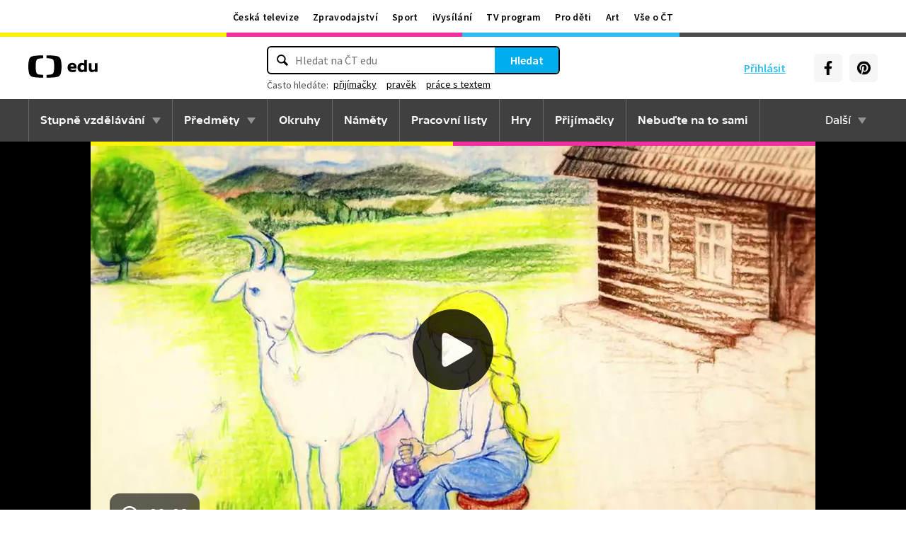

--- FILE ---
content_type: text/plain; charset=utf-8
request_url: https://events.getsitectrl.com/api/v1/events
body_size: 556
content:
{"id":"67043a42e5100a31","user_id":"67043a42e525c0a6","time":1769810234260,"token":"1769810234.119c2d924809448c59ee7ff6308bd1de.071e5699db2e6425bf3a3b1d6fcb5e37","geo":{"ip":"3.16.128.36","geopath":"147015:147763:220321:","geoname_id":4509177,"longitude":-83.0061,"latitude":39.9625,"postal_code":"43215","city":"Columbus","region":"Ohio","state_code":"OH","country":"United States","country_code":"US","timezone":"America/New_York"},"ua":{"platform":"Desktop","os":"Mac OS","os_family":"Mac OS X","os_version":"10.15.7","browser":"Other","browser_family":"ClaudeBot","browser_version":"1.0","device":"Spider","device_brand":"Spider","device_model":"Desktop"},"utm":{}}